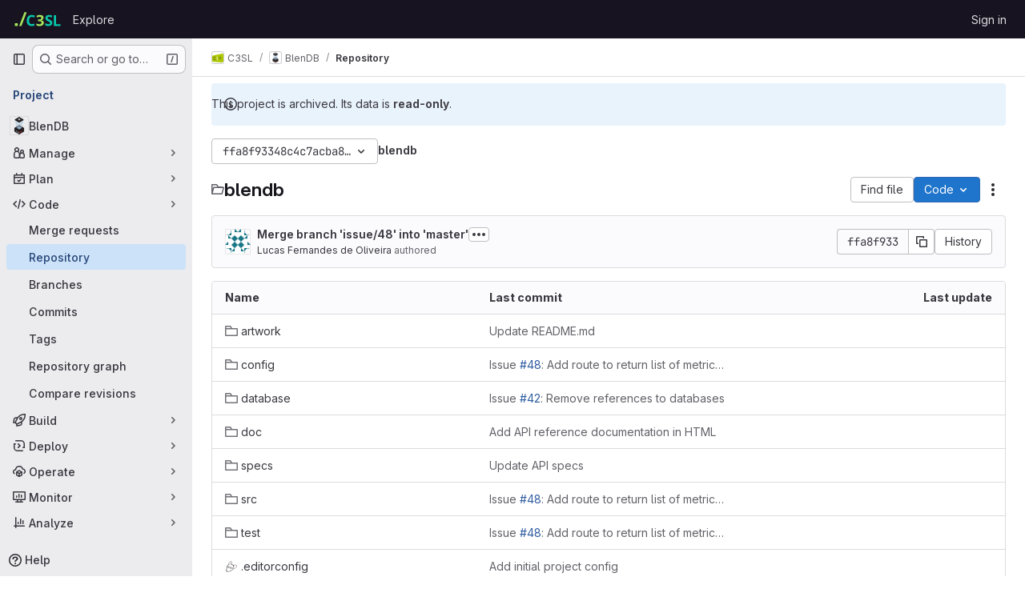

--- FILE ---
content_type: image/svg+xml; charset=utf-8
request_url: https://gitlab.c3sl.ufpr.br/c3sl/blendb/badges/master/coverage.svg
body_size: 728
content:
<svg xmlns="http://www.w3.org/2000/svg" width="116" height="20">
  <linearGradient id="b" x2="0" y2="100%">
    <stop offset="0" stop-color="#bbb" stop-opacity=".1"/>
    <stop offset="1" stop-opacity=".1"/>
  </linearGradient>

  <mask id="a">
    <rect width="116" height="20" rx="3" fill="#fff"/>
  </mask>

  <g mask="url(#a)">
    <path fill="#555"
          d="M0 0 h62 v20 H0 z"/>
    <path fill="#a3c51c"
          d="M62 0 h54 v20 H62 z"/>
    <path fill="url(#b)"
          d="M0 0 h116 v20 H0 z"/>
  </g>

  <g fill="#fff" text-anchor="middle">
    <g font-family="DejaVu Sans,Verdana,Geneva,sans-serif" font-size="11">
      <text x="31" y="15" fill="#010101" fill-opacity=".3">
        coverage
      </text>
      <text x="31" y="14">
        coverage
      </text>
      <text x="89" y="15" fill="#010101" fill-opacity=".3">
        93.25%
      </text>
      <text x="89" y="14">
        93.25%
      </text>
    </g>
  </g>
</svg>
